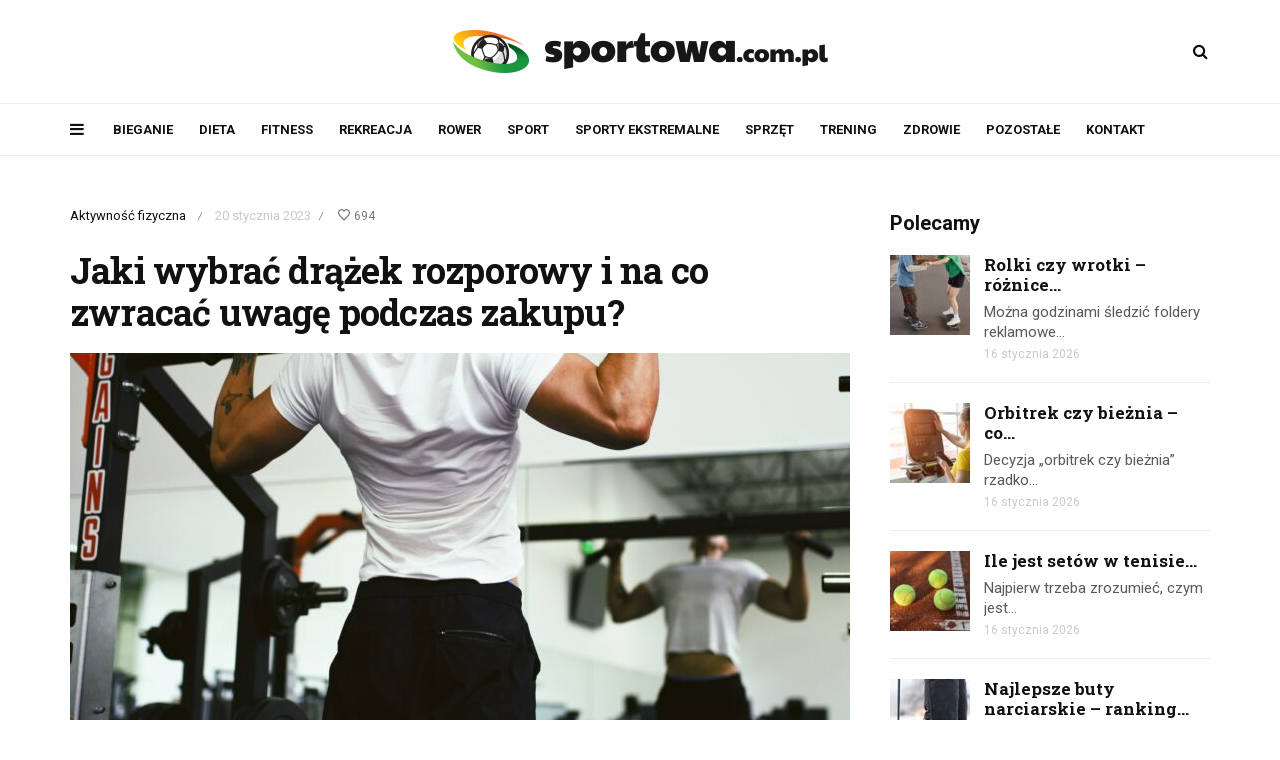

--- FILE ---
content_type: text/html; charset=UTF-8
request_url: https://www.sportowa.com.pl/jaki-wybrac-drazek-rozporowy-i-na-co-zwracac-uwage-podczas-zakupu/
body_size: 14154
content:
<!DOCTYPE html>
<html lang="pl-PL">
<head>
	<meta charset="UTF-8">
	<meta name="viewport" content="width=device-width, initial-scale=1, maximum-scale=1">
	<link rel="profile" href="https://gmpg.org/xfn/11">
	<link rel="pingback" href="https://www.sportowa.com.pl/xmlrpc.php">
	<meta name='robots' content='index, follow, max-image-preview:large, max-snippet:-1, max-video-preview:-1' />

	<!-- This site is optimized with the Yoast SEO plugin v26.7 - https://yoast.com/wordpress/plugins/seo/ -->
	<title>Jaki wybrać drążek rozporowy i na co zwracać uwagę podczas zakupu? - sportowa.com.pl</title>
	<link rel="canonical" href="https://www.sportowa.com.pl/jaki-wybrac-drazek-rozporowy-i-na-co-zwracac-uwage-podczas-zakupu/" />
	<meta property="og:locale" content="pl_PL" />
	<meta property="og:type" content="article" />
	<meta property="og:title" content="Jaki wybrać drążek rozporowy i na co zwracać uwagę podczas zakupu? - sportowa.com.pl" />
	<meta property="og:description" content="Drążek rozporowy do ćwiczeń to bardzo praktyczne i tanie narzędzie, które umożliwia wykonywanie ćwiczeń w domu! Tego typu drążek do ćwiczeń wystarczy zamontować w dowolnej futrynie i można śmiało rozpocząć trening zawsze wtedy, kiedy mamy na to czas i chęci. Warto jednak wiedzieć, jaki zakupić drążek rozporowy oraz na co zwracać uwagę podczas jego wyboru! Zachęcamy więc do zapoznania się z artykułem! Czym jest drążek rozporowy do podciągania? Tego typu drążek jak sama nazwa wskazuje, ma rozporową budowę. Jest to rozwiązanie umożliwiające szykie zdjęcie, a następnie przeniesienie drążka na inną futrynę. Co więcej, możemy go montować do futryn o różnorodnej szerokości. Drążek do ćwiczeń rozporowy nie niszczy futryny, co jest dużą zaletą, ponieważ nie wymaga wiercenia dziur. Docenią go więc osoby, które lubią proste i praktyczne rozwiązania. Jak zamontować drążek rozporowy oraz gdzie? Zakupiony drążek rozporowy do podciągania można zamontować w wysokich drzwiach. Pomiędzy drążkiem a górną częścią futryny powinno pozostać trochę miejsca, a więc wieszając go w niskich drzwiach, możemy popełnić błąd. Jeśli drążek rozporowy będzie zawieszony zbyt nisko, to istnieje spore ryzyko, że niepostrzeżenie uderzymy o niego głową. Montując drążek, nie róbmy tego w futrynie drzwi do kuchni, salonu czy też łazienki. Są to pomieszczenia, do których bardzo [&hellip;]" />
	<meta property="og:url" content="https://www.sportowa.com.pl/jaki-wybrac-drazek-rozporowy-i-na-co-zwracac-uwage-podczas-zakupu/" />
	<meta property="og:site_name" content="sportowa.com.pl" />
	<meta property="article:published_time" content="2023-01-20T18:51:51+00:00" />
	<meta property="article:modified_time" content="2025-11-15T21:01:05+00:00" />
	<meta property="og:image" content="https://www.sportowa.com.pl/wp-content/uploads/2023/01/drazkidopodciagania.jpg" />
	<meta property="og:image:width" content="1920" />
	<meta property="og:image:height" content="2391" />
	<meta property="og:image:type" content="image/jpeg" />
	<meta name="author" content="Bartosz Barański" />
	<meta name="twitter:card" content="summary_large_image" />
	<meta name="twitter:label1" content="Napisane przez" />
	<meta name="twitter:data1" content="Bartosz Barański" />
	<meta name="twitter:label2" content="Szacowany czas czytania" />
	<meta name="twitter:data2" content="3 minuty" />
	<script type="application/ld+json" class="yoast-schema-graph">{"@context":"https://schema.org","@graph":[{"@type":"Article","@id":"https://www.sportowa.com.pl/jaki-wybrac-drazek-rozporowy-i-na-co-zwracac-uwage-podczas-zakupu/#article","isPartOf":{"@id":"https://www.sportowa.com.pl/jaki-wybrac-drazek-rozporowy-i-na-co-zwracac-uwage-podczas-zakupu/"},"author":{"name":"Bartosz Barański","@id":"https://www.sportowa.com.pl/#/schema/person/aebed29873af19bcbe8537c0838a9f17"},"headline":"Jaki wybrać drążek rozporowy i na co zwracać uwagę podczas zakupu?","datePublished":"2023-01-20T18:51:51+00:00","dateModified":"2025-11-15T21:01:05+00:00","mainEntityOfPage":{"@id":"https://www.sportowa.com.pl/jaki-wybrac-drazek-rozporowy-i-na-co-zwracac-uwage-podczas-zakupu/"},"wordCount":584,"publisher":{"@id":"https://www.sportowa.com.pl/#organization"},"image":{"@id":"https://www.sportowa.com.pl/jaki-wybrac-drazek-rozporowy-i-na-co-zwracac-uwage-podczas-zakupu/#primaryimage"},"thumbnailUrl":"https://www.sportowa.com.pl/wp-content/uploads/2023/01/drazkidopodciagania.jpg","articleSection":["Aktywność fizyczna"],"inLanguage":"pl-PL"},{"@type":"WebPage","@id":"https://www.sportowa.com.pl/jaki-wybrac-drazek-rozporowy-i-na-co-zwracac-uwage-podczas-zakupu/","url":"https://www.sportowa.com.pl/jaki-wybrac-drazek-rozporowy-i-na-co-zwracac-uwage-podczas-zakupu/","name":"Jaki wybrać drążek rozporowy i na co zwracać uwagę podczas zakupu? - sportowa.com.pl","isPartOf":{"@id":"https://www.sportowa.com.pl/#website"},"primaryImageOfPage":{"@id":"https://www.sportowa.com.pl/jaki-wybrac-drazek-rozporowy-i-na-co-zwracac-uwage-podczas-zakupu/#primaryimage"},"image":{"@id":"https://www.sportowa.com.pl/jaki-wybrac-drazek-rozporowy-i-na-co-zwracac-uwage-podczas-zakupu/#primaryimage"},"thumbnailUrl":"https://www.sportowa.com.pl/wp-content/uploads/2023/01/drazkidopodciagania.jpg","datePublished":"2023-01-20T18:51:51+00:00","dateModified":"2025-11-15T21:01:05+00:00","breadcrumb":{"@id":"https://www.sportowa.com.pl/jaki-wybrac-drazek-rozporowy-i-na-co-zwracac-uwage-podczas-zakupu/#breadcrumb"},"inLanguage":"pl-PL","potentialAction":[{"@type":"ReadAction","target":["https://www.sportowa.com.pl/jaki-wybrac-drazek-rozporowy-i-na-co-zwracac-uwage-podczas-zakupu/"]}]},{"@type":"ImageObject","inLanguage":"pl-PL","@id":"https://www.sportowa.com.pl/jaki-wybrac-drazek-rozporowy-i-na-co-zwracac-uwage-podczas-zakupu/#primaryimage","url":"https://www.sportowa.com.pl/wp-content/uploads/2023/01/drazkidopodciagania.jpg","contentUrl":"https://www.sportowa.com.pl/wp-content/uploads/2023/01/drazkidopodciagania.jpg","width":1920,"height":2391},{"@type":"BreadcrumbList","@id":"https://www.sportowa.com.pl/jaki-wybrac-drazek-rozporowy-i-na-co-zwracac-uwage-podczas-zakupu/#breadcrumb","itemListElement":[{"@type":"ListItem","position":1,"name":"Home","item":"https://www.sportowa.com.pl/"},{"@type":"ListItem","position":2,"name":"Jaki wybrać drążek rozporowy i na co zwracać uwagę podczas zakupu?"}]},{"@type":"WebSite","@id":"https://www.sportowa.com.pl/#website","url":"https://www.sportowa.com.pl/","name":"sportowa.com.pl","description":"","publisher":{"@id":"https://www.sportowa.com.pl/#organization"},"potentialAction":[{"@type":"SearchAction","target":{"@type":"EntryPoint","urlTemplate":"https://www.sportowa.com.pl/?s={search_term_string}"},"query-input":{"@type":"PropertyValueSpecification","valueRequired":true,"valueName":"search_term_string"}}],"inLanguage":"pl-PL"},{"@type":"Organization","@id":"https://www.sportowa.com.pl/#organization","name":"sportowa.com.pl","url":"https://www.sportowa.com.pl/","logo":{"@type":"ImageObject","inLanguage":"pl-PL","@id":"https://www.sportowa.com.pl/#/schema/logo/image/","url":"https://www.sportowa.com.pl/wp-content/uploads/2021/08/cropped-4be462dafcd440e4b6ccf1c71ab3d2d7.png","contentUrl":"https://www.sportowa.com.pl/wp-content/uploads/2021/08/cropped-4be462dafcd440e4b6ccf1c71ab3d2d7.png","width":200,"height":200,"caption":"sportowa.com.pl"},"image":{"@id":"https://www.sportowa.com.pl/#/schema/logo/image/"}},{"@type":"Person","@id":"https://www.sportowa.com.pl/#/schema/person/aebed29873af19bcbe8537c0838a9f17","name":"Bartosz Barański","image":{"@type":"ImageObject","inLanguage":"pl-PL","@id":"https://www.sportowa.com.pl/#/schema/person/image/","url":"https://secure.gravatar.com/avatar/c7b5b193ae9e48d3a06ccdeac9bddf2d9715f2605a4b041f209fe726c18fe240?s=96&d=mm&r=g","contentUrl":"https://secure.gravatar.com/avatar/c7b5b193ae9e48d3a06ccdeac9bddf2d9715f2605a4b041f209fe726c18fe240?s=96&d=mm&r=g","caption":"Bartosz Barański"},"url":"https://www.sportowa.com.pl/author/admin/"}]}</script>
	<!-- / Yoast SEO plugin. -->


<link rel='dns-prefetch' href='//fonts.googleapis.com' />
<link rel="alternate" type="application/rss+xml" title="sportowa.com.pl &raquo; Kanał z wpisami" href="https://www.sportowa.com.pl/feed/" />
<link rel="alternate" type="application/rss+xml" title="sportowa.com.pl &raquo; Kanał z komentarzami" href="https://www.sportowa.com.pl/comments/feed/" />
<link rel="alternate" title="oEmbed (JSON)" type="application/json+oembed" href="https://www.sportowa.com.pl/wp-json/oembed/1.0/embed?url=https%3A%2F%2Fwww.sportowa.com.pl%2Fjaki-wybrac-drazek-rozporowy-i-na-co-zwracac-uwage-podczas-zakupu%2F" />
<link rel="alternate" title="oEmbed (XML)" type="text/xml+oembed" href="https://www.sportowa.com.pl/wp-json/oembed/1.0/embed?url=https%3A%2F%2Fwww.sportowa.com.pl%2Fjaki-wybrac-drazek-rozporowy-i-na-co-zwracac-uwage-podczas-zakupu%2F&#038;format=xml" />
<style id='wp-img-auto-sizes-contain-inline-css'>
img:is([sizes=auto i],[sizes^="auto," i]){contain-intrinsic-size:3000px 1500px}
/*# sourceURL=wp-img-auto-sizes-contain-inline-css */
</style>
<style id='wp-emoji-styles-inline-css'>

	img.wp-smiley, img.emoji {
		display: inline !important;
		border: none !important;
		box-shadow: none !important;
		height: 1em !important;
		width: 1em !important;
		margin: 0 0.07em !important;
		vertical-align: -0.1em !important;
		background: none !important;
		padding: 0 !important;
	}
/*# sourceURL=wp-emoji-styles-inline-css */
</style>
<style id='wp-block-library-inline-css'>
:root{--wp-block-synced-color:#7a00df;--wp-block-synced-color--rgb:122,0,223;--wp-bound-block-color:var(--wp-block-synced-color);--wp-editor-canvas-background:#ddd;--wp-admin-theme-color:#007cba;--wp-admin-theme-color--rgb:0,124,186;--wp-admin-theme-color-darker-10:#006ba1;--wp-admin-theme-color-darker-10--rgb:0,107,160.5;--wp-admin-theme-color-darker-20:#005a87;--wp-admin-theme-color-darker-20--rgb:0,90,135;--wp-admin-border-width-focus:2px}@media (min-resolution:192dpi){:root{--wp-admin-border-width-focus:1.5px}}.wp-element-button{cursor:pointer}:root .has-very-light-gray-background-color{background-color:#eee}:root .has-very-dark-gray-background-color{background-color:#313131}:root .has-very-light-gray-color{color:#eee}:root .has-very-dark-gray-color{color:#313131}:root .has-vivid-green-cyan-to-vivid-cyan-blue-gradient-background{background:linear-gradient(135deg,#00d084,#0693e3)}:root .has-purple-crush-gradient-background{background:linear-gradient(135deg,#34e2e4,#4721fb 50%,#ab1dfe)}:root .has-hazy-dawn-gradient-background{background:linear-gradient(135deg,#faaca8,#dad0ec)}:root .has-subdued-olive-gradient-background{background:linear-gradient(135deg,#fafae1,#67a671)}:root .has-atomic-cream-gradient-background{background:linear-gradient(135deg,#fdd79a,#004a59)}:root .has-nightshade-gradient-background{background:linear-gradient(135deg,#330968,#31cdcf)}:root .has-midnight-gradient-background{background:linear-gradient(135deg,#020381,#2874fc)}:root{--wp--preset--font-size--normal:16px;--wp--preset--font-size--huge:42px}.has-regular-font-size{font-size:1em}.has-larger-font-size{font-size:2.625em}.has-normal-font-size{font-size:var(--wp--preset--font-size--normal)}.has-huge-font-size{font-size:var(--wp--preset--font-size--huge)}.has-text-align-center{text-align:center}.has-text-align-left{text-align:left}.has-text-align-right{text-align:right}.has-fit-text{white-space:nowrap!important}#end-resizable-editor-section{display:none}.aligncenter{clear:both}.items-justified-left{justify-content:flex-start}.items-justified-center{justify-content:center}.items-justified-right{justify-content:flex-end}.items-justified-space-between{justify-content:space-between}.screen-reader-text{border:0;clip-path:inset(50%);height:1px;margin:-1px;overflow:hidden;padding:0;position:absolute;width:1px;word-wrap:normal!important}.screen-reader-text:focus{background-color:#ddd;clip-path:none;color:#444;display:block;font-size:1em;height:auto;left:5px;line-height:normal;padding:15px 23px 14px;text-decoration:none;top:5px;width:auto;z-index:100000}html :where(.has-border-color){border-style:solid}html :where([style*=border-top-color]){border-top-style:solid}html :where([style*=border-right-color]){border-right-style:solid}html :where([style*=border-bottom-color]){border-bottom-style:solid}html :where([style*=border-left-color]){border-left-style:solid}html :where([style*=border-width]){border-style:solid}html :where([style*=border-top-width]){border-top-style:solid}html :where([style*=border-right-width]){border-right-style:solid}html :where([style*=border-bottom-width]){border-bottom-style:solid}html :where([style*=border-left-width]){border-left-style:solid}html :where(img[class*=wp-image-]){height:auto;max-width:100%}:where(figure){margin:0 0 1em}html :where(.is-position-sticky){--wp-admin--admin-bar--position-offset:var(--wp-admin--admin-bar--height,0px)}@media screen and (max-width:600px){html :where(.is-position-sticky){--wp-admin--admin-bar--position-offset:0px}}

/*# sourceURL=wp-block-library-inline-css */
</style><style id='global-styles-inline-css'>
:root{--wp--preset--aspect-ratio--square: 1;--wp--preset--aspect-ratio--4-3: 4/3;--wp--preset--aspect-ratio--3-4: 3/4;--wp--preset--aspect-ratio--3-2: 3/2;--wp--preset--aspect-ratio--2-3: 2/3;--wp--preset--aspect-ratio--16-9: 16/9;--wp--preset--aspect-ratio--9-16: 9/16;--wp--preset--color--black: #000000;--wp--preset--color--cyan-bluish-gray: #abb8c3;--wp--preset--color--white: #ffffff;--wp--preset--color--pale-pink: #f78da7;--wp--preset--color--vivid-red: #cf2e2e;--wp--preset--color--luminous-vivid-orange: #ff6900;--wp--preset--color--luminous-vivid-amber: #fcb900;--wp--preset--color--light-green-cyan: #7bdcb5;--wp--preset--color--vivid-green-cyan: #00d084;--wp--preset--color--pale-cyan-blue: #8ed1fc;--wp--preset--color--vivid-cyan-blue: #0693e3;--wp--preset--color--vivid-purple: #9b51e0;--wp--preset--gradient--vivid-cyan-blue-to-vivid-purple: linear-gradient(135deg,rgb(6,147,227) 0%,rgb(155,81,224) 100%);--wp--preset--gradient--light-green-cyan-to-vivid-green-cyan: linear-gradient(135deg,rgb(122,220,180) 0%,rgb(0,208,130) 100%);--wp--preset--gradient--luminous-vivid-amber-to-luminous-vivid-orange: linear-gradient(135deg,rgb(252,185,0) 0%,rgb(255,105,0) 100%);--wp--preset--gradient--luminous-vivid-orange-to-vivid-red: linear-gradient(135deg,rgb(255,105,0) 0%,rgb(207,46,46) 100%);--wp--preset--gradient--very-light-gray-to-cyan-bluish-gray: linear-gradient(135deg,rgb(238,238,238) 0%,rgb(169,184,195) 100%);--wp--preset--gradient--cool-to-warm-spectrum: linear-gradient(135deg,rgb(74,234,220) 0%,rgb(151,120,209) 20%,rgb(207,42,186) 40%,rgb(238,44,130) 60%,rgb(251,105,98) 80%,rgb(254,248,76) 100%);--wp--preset--gradient--blush-light-purple: linear-gradient(135deg,rgb(255,206,236) 0%,rgb(152,150,240) 100%);--wp--preset--gradient--blush-bordeaux: linear-gradient(135deg,rgb(254,205,165) 0%,rgb(254,45,45) 50%,rgb(107,0,62) 100%);--wp--preset--gradient--luminous-dusk: linear-gradient(135deg,rgb(255,203,112) 0%,rgb(199,81,192) 50%,rgb(65,88,208) 100%);--wp--preset--gradient--pale-ocean: linear-gradient(135deg,rgb(255,245,203) 0%,rgb(182,227,212) 50%,rgb(51,167,181) 100%);--wp--preset--gradient--electric-grass: linear-gradient(135deg,rgb(202,248,128) 0%,rgb(113,206,126) 100%);--wp--preset--gradient--midnight: linear-gradient(135deg,rgb(2,3,129) 0%,rgb(40,116,252) 100%);--wp--preset--font-size--small: 13px;--wp--preset--font-size--medium: 20px;--wp--preset--font-size--large: 36px;--wp--preset--font-size--x-large: 42px;--wp--preset--spacing--20: 0.44rem;--wp--preset--spacing--30: 0.67rem;--wp--preset--spacing--40: 1rem;--wp--preset--spacing--50: 1.5rem;--wp--preset--spacing--60: 2.25rem;--wp--preset--spacing--70: 3.38rem;--wp--preset--spacing--80: 5.06rem;--wp--preset--shadow--natural: 6px 6px 9px rgba(0, 0, 0, 0.2);--wp--preset--shadow--deep: 12px 12px 50px rgba(0, 0, 0, 0.4);--wp--preset--shadow--sharp: 6px 6px 0px rgba(0, 0, 0, 0.2);--wp--preset--shadow--outlined: 6px 6px 0px -3px rgb(255, 255, 255), 6px 6px rgb(0, 0, 0);--wp--preset--shadow--crisp: 6px 6px 0px rgb(0, 0, 0);}:where(.is-layout-flex){gap: 0.5em;}:where(.is-layout-grid){gap: 0.5em;}body .is-layout-flex{display: flex;}.is-layout-flex{flex-wrap: wrap;align-items: center;}.is-layout-flex > :is(*, div){margin: 0;}body .is-layout-grid{display: grid;}.is-layout-grid > :is(*, div){margin: 0;}:where(.wp-block-columns.is-layout-flex){gap: 2em;}:where(.wp-block-columns.is-layout-grid){gap: 2em;}:where(.wp-block-post-template.is-layout-flex){gap: 1.25em;}:where(.wp-block-post-template.is-layout-grid){gap: 1.25em;}.has-black-color{color: var(--wp--preset--color--black) !important;}.has-cyan-bluish-gray-color{color: var(--wp--preset--color--cyan-bluish-gray) !important;}.has-white-color{color: var(--wp--preset--color--white) !important;}.has-pale-pink-color{color: var(--wp--preset--color--pale-pink) !important;}.has-vivid-red-color{color: var(--wp--preset--color--vivid-red) !important;}.has-luminous-vivid-orange-color{color: var(--wp--preset--color--luminous-vivid-orange) !important;}.has-luminous-vivid-amber-color{color: var(--wp--preset--color--luminous-vivid-amber) !important;}.has-light-green-cyan-color{color: var(--wp--preset--color--light-green-cyan) !important;}.has-vivid-green-cyan-color{color: var(--wp--preset--color--vivid-green-cyan) !important;}.has-pale-cyan-blue-color{color: var(--wp--preset--color--pale-cyan-blue) !important;}.has-vivid-cyan-blue-color{color: var(--wp--preset--color--vivid-cyan-blue) !important;}.has-vivid-purple-color{color: var(--wp--preset--color--vivid-purple) !important;}.has-black-background-color{background-color: var(--wp--preset--color--black) !important;}.has-cyan-bluish-gray-background-color{background-color: var(--wp--preset--color--cyan-bluish-gray) !important;}.has-white-background-color{background-color: var(--wp--preset--color--white) !important;}.has-pale-pink-background-color{background-color: var(--wp--preset--color--pale-pink) !important;}.has-vivid-red-background-color{background-color: var(--wp--preset--color--vivid-red) !important;}.has-luminous-vivid-orange-background-color{background-color: var(--wp--preset--color--luminous-vivid-orange) !important;}.has-luminous-vivid-amber-background-color{background-color: var(--wp--preset--color--luminous-vivid-amber) !important;}.has-light-green-cyan-background-color{background-color: var(--wp--preset--color--light-green-cyan) !important;}.has-vivid-green-cyan-background-color{background-color: var(--wp--preset--color--vivid-green-cyan) !important;}.has-pale-cyan-blue-background-color{background-color: var(--wp--preset--color--pale-cyan-blue) !important;}.has-vivid-cyan-blue-background-color{background-color: var(--wp--preset--color--vivid-cyan-blue) !important;}.has-vivid-purple-background-color{background-color: var(--wp--preset--color--vivid-purple) !important;}.has-black-border-color{border-color: var(--wp--preset--color--black) !important;}.has-cyan-bluish-gray-border-color{border-color: var(--wp--preset--color--cyan-bluish-gray) !important;}.has-white-border-color{border-color: var(--wp--preset--color--white) !important;}.has-pale-pink-border-color{border-color: var(--wp--preset--color--pale-pink) !important;}.has-vivid-red-border-color{border-color: var(--wp--preset--color--vivid-red) !important;}.has-luminous-vivid-orange-border-color{border-color: var(--wp--preset--color--luminous-vivid-orange) !important;}.has-luminous-vivid-amber-border-color{border-color: var(--wp--preset--color--luminous-vivid-amber) !important;}.has-light-green-cyan-border-color{border-color: var(--wp--preset--color--light-green-cyan) !important;}.has-vivid-green-cyan-border-color{border-color: var(--wp--preset--color--vivid-green-cyan) !important;}.has-pale-cyan-blue-border-color{border-color: var(--wp--preset--color--pale-cyan-blue) !important;}.has-vivid-cyan-blue-border-color{border-color: var(--wp--preset--color--vivid-cyan-blue) !important;}.has-vivid-purple-border-color{border-color: var(--wp--preset--color--vivid-purple) !important;}.has-vivid-cyan-blue-to-vivid-purple-gradient-background{background: var(--wp--preset--gradient--vivid-cyan-blue-to-vivid-purple) !important;}.has-light-green-cyan-to-vivid-green-cyan-gradient-background{background: var(--wp--preset--gradient--light-green-cyan-to-vivid-green-cyan) !important;}.has-luminous-vivid-amber-to-luminous-vivid-orange-gradient-background{background: var(--wp--preset--gradient--luminous-vivid-amber-to-luminous-vivid-orange) !important;}.has-luminous-vivid-orange-to-vivid-red-gradient-background{background: var(--wp--preset--gradient--luminous-vivid-orange-to-vivid-red) !important;}.has-very-light-gray-to-cyan-bluish-gray-gradient-background{background: var(--wp--preset--gradient--very-light-gray-to-cyan-bluish-gray) !important;}.has-cool-to-warm-spectrum-gradient-background{background: var(--wp--preset--gradient--cool-to-warm-spectrum) !important;}.has-blush-light-purple-gradient-background{background: var(--wp--preset--gradient--blush-light-purple) !important;}.has-blush-bordeaux-gradient-background{background: var(--wp--preset--gradient--blush-bordeaux) !important;}.has-luminous-dusk-gradient-background{background: var(--wp--preset--gradient--luminous-dusk) !important;}.has-pale-ocean-gradient-background{background: var(--wp--preset--gradient--pale-ocean) !important;}.has-electric-grass-gradient-background{background: var(--wp--preset--gradient--electric-grass) !important;}.has-midnight-gradient-background{background: var(--wp--preset--gradient--midnight) !important;}.has-small-font-size{font-size: var(--wp--preset--font-size--small) !important;}.has-medium-font-size{font-size: var(--wp--preset--font-size--medium) !important;}.has-large-font-size{font-size: var(--wp--preset--font-size--large) !important;}.has-x-large-font-size{font-size: var(--wp--preset--font-size--x-large) !important;}
/*# sourceURL=global-styles-inline-css */
</style>

<style id='classic-theme-styles-inline-css'>
/*! This file is auto-generated */
.wp-block-button__link{color:#fff;background-color:#32373c;border-radius:9999px;box-shadow:none;text-decoration:none;padding:calc(.667em + 2px) calc(1.333em + 2px);font-size:1.125em}.wp-block-file__button{background:#32373c;color:#fff;text-decoration:none}
/*# sourceURL=/wp-includes/css/classic-themes.min.css */
</style>
<link rel='stylesheet' id='belinni-fonts-css' href='https://fonts.googleapis.com/css?family=Roboto:100,100italic,300,300italic,400,400italic,500,500italic,700,700italic,900,900italic%7CRoboto+Slab:100,300,400,700&#038;subset=latin' media='all' />
<link rel='stylesheet' id='font-awesome-css' href='https://www.sportowa.com.pl/wp-content/themes/belinni/css/font-awesome.min.css' media='all' />
<link rel='stylesheet' id='plugins-styles-css' href='https://www.sportowa.com.pl/wp-content/themes/belinni/css/plugins-styles.css' media='all' />
<link rel='stylesheet' id='default-css' href='https://www.sportowa.com.pl/wp-content/themes/belinni/css/woocommerce.css' media='all' />
<link rel='stylesheet' id='belinni-main-styles-css' href='https://www.sportowa.com.pl/wp-content/themes/belinni/style.css' media='all' />
<style id='belinni-main-styles-inline-css'>
 .background-block{ background-color:#ffffff;}
.logo-wrapper *{ color:#0a0a0a!important;}
.background-opacity{opacity:!important;}
 .header-logo,.glide-navigation-logo{ width: 375px!important;} 
 .header-logo,.glide-navigation-logo{ height: 43px!important; } 
 ::-moz-selection{background:#56b142;color: #fff;}
		::selection{background:#56b142;color: #fff;}
		.widget_mc4wp_form_widget input[type=submit],
		.widget_product_search form input[type=submit],.index_subscribe input[type=submit],.woocommerce span.onsale,.woocommerce a.button,.woocommerce button.button,.woocommerce input.button,.woocommerce #respond input#submit,.woocommerce a.button.alt, .woocommerce a.button.alt:hover,.woocommerce button.button.alt,.woocommerce button.button.alt:hover,.woocommerce input.button.alt,.woocommerce input.button.alt:hover,.woocommerce #respond input#submit.alt,.woocommerce #respond input#submit.alt:hover,.woocommerce a.button:hover,.woocommerce button.button:hover,.woocommerce input.button:hover,.woocommerce #respond input#submit:hover,.woocommerce-Addresses a.edit,.woocommerce .widget_price_filter .ui-slider .ui-slider-handle,.woocommerce .widget_price_filter .ui-slider .ui-slider-range,.widget_shopping_cart a.checkout,.hero .grid-static-posts .category-post-title,.owl-carousel .more-button,.grid-static-posts .category-post-title{background:#56b142;}
		.post:before,footer a:hover,.navigation li a:hover,.navigation li.current-menu-item > a, .format-quote .category-post-title a:after{color:#56b142!important;}
		.widget_mc4wp_form_widget input[type=submit],.widget_product_search form input[type=submit]{background:#56b142!important;}
		blockquote{border-left: 7px solid #56b142;}
	body{font-family:'Roboto',Arial,serif;font-size:px;color:#595959;}
	input::-webkit-input-placeholder{font-family: 'Roboto', Arial, serif;}input:-moz-placeholder{font-family: 'Roboto', Arial, serif;}input::-moz-placeholder{font-family: 'Roboto', Arial, serif;}input:-ms-input-placeholder{font-family: 'Roboto', Arial, serif;}
	#cancel-comment-reply-link,.woocommerce .button,.woocommerce ul.products .add_to_cart_button,.woocommerce ul.products .added_to_cart, .quantity.mkd-quantity-buttons .mkd-quantity-input,.navbar li a, h1.widget-title,h2.widget-title,h3.widget-title,h4.widget-title,h5.widget-title,h6.widget-title,.widget-tab-titles h3,.comments-counter-title,.comment-reply-title,.top-cart .icons .count {font-family: 'Roboto'!important;}
	h1,h2,h3,h4,h5,h6{ font-family: 'Roboto Slab', Arial, serif!important; font-weight:;letter-spacing:em;color:; }
	.page-title-wrapper,.product-title, .mini_cart_item .remove + a,.single-post .post-switch li a{font-family: 'Roboto Slab';}

			@media only screen and (-Webkit-min-device-pixel-ratio: 1.5),
			only screen and (-moz-min-device-pixel-ratio: 1.5),
			only screen and (-o-min-device-pixel-ratio: 3/2),
			only screen and (min-device-pixel-ratio: 1.5) {
				.retina-logo-img{display: block;}.logo-img{display: none;}
			}
 	.grid-static-posts .static-three-grid:first-child {
height: 480px;
}

.grid-static-posts .static-three-grid {
height: 240px;
}

@media(max-width:992px) { 
.header-logo {
margin: 10px 0 !important;
}
}

.list-meta .views-counter {
color: #333;
}

@media(max-width:992px) { 
.menu-icon {
left: 50%;
right: 50%;
}
}

.post-list-style .post-header .catery-date-block {
    margin: 10px 0 15px 0 !important;
} 
/*# sourceURL=belinni-main-styles-inline-css */
</style>
<link rel='stylesheet' id='responsive-css' href='https://www.sportowa.com.pl/wp-content/themes/belinni/css/media.css' media='all' />
<script src="https://www.sportowa.com.pl/wp-includes/js/jquery/jquery.min.js?ver=3.7.1" id="jquery-core-js"></script>
<script src="https://www.sportowa.com.pl/wp-includes/js/jquery/jquery-migrate.min.js?ver=3.4.1" id="jquery-migrate-js"></script>
<script id="simple-likes-public-js-js-extra">
var simpleLikes = {"ajaxurl":"https://www.sportowa.com.pl/wp-admin/admin-ajax.php","like":"Like","unlike":"Unlike"};
//# sourceURL=simple-likes-public-js-js-extra
</script>
<script src="https://www.sportowa.com.pl/wp-content/themes/belinni/js/simple-likes-public.js?ver=0.5" id="simple-likes-public-js-js"></script>
<link rel="https://api.w.org/" href="https://www.sportowa.com.pl/wp-json/" /><link rel="alternate" title="JSON" type="application/json" href="https://www.sportowa.com.pl/wp-json/wp/v2/posts/14879" /><link rel="EditURI" type="application/rsd+xml" title="RSD" href="https://www.sportowa.com.pl/xmlrpc.php?rsd" />
<meta name="generator" content="WordPress 6.9" />
<link rel='shortlink' href='https://www.sportowa.com.pl/?p=14879' />
<link rel="icon" href="https://www.sportowa.com.pl/wp-content/uploads/2021/12/cropped-fav-32x32.png" sizes="32x32" />
<link rel="icon" href="https://www.sportowa.com.pl/wp-content/uploads/2021/12/cropped-fav-192x192.png" sizes="192x192" />
<link rel="apple-touch-icon" href="https://www.sportowa.com.pl/wp-content/uploads/2021/12/cropped-fav-180x180.png" />
<meta name="msapplication-TileImage" content="https://www.sportowa.com.pl/wp-content/uploads/2021/12/cropped-fav-270x270.png" />
</head>

<body class="wp-singular post-template-default single single-post postid-14879 single-format-standard wp-custom-logo wp-theme-belinni">

	<div class="glide-navigation">
	<div class="sidebar-scroll scrollbar-macosx">
		
		<div class="close-glide-button">
			<a href="#" class="close-btn"></a>
		</div>

		<div class="glide-navigation-logo-wrapper">
			<div class="glide-navigation-logo">
									<a href="https://www.sportowa.com.pl/"><img class="logo-img" src="https://www.sportowa.com.pl/wp-content/uploads/2021/12/logo.png" alt="sportowa.com.pl" /><img class="retina-logo-img" src="https://www.sportowa.com.pl/wp-content/uploads/2021/12/logo.png" alt="sportowa.com.pl" /></a>

							</div>
		</div>
		
		<ul id="menu-1" class="navbar"><li id="menu-item-15082" class="menu-item menu-item-type-custom menu-item-object-custom menu-item-15082"><a href="https://www.sportowa.com.pl/category/bieganie/">Bieganie</a></li>
<li id="menu-item-15083" class="menu-item menu-item-type-custom menu-item-object-custom menu-item-15083"><a href="https://www.sportowa.com.pl/category/dieta/">Dieta</a></li>
<li id="menu-item-15084" class="menu-item menu-item-type-custom menu-item-object-custom menu-item-15084"><a href="https://www.sportowa.com.pl/category/fitness/">Fitness</a></li>
<li id="menu-item-15085" class="menu-item menu-item-type-custom menu-item-object-custom menu-item-15085"><a href="https://www.sportowa.com.pl/category/rekreacja/">Rekreacja</a></li>
<li id="menu-item-15086" class="menu-item menu-item-type-custom menu-item-object-custom menu-item-15086"><a href="https://www.sportowa.com.pl/category/rower/">Rower</a></li>
<li id="menu-item-15087" class="menu-item menu-item-type-custom menu-item-object-custom menu-item-15087"><a href="https://www.sportowa.com.pl/category/sport/">Sport</a></li>
<li id="menu-item-15088" class="menu-item menu-item-type-custom menu-item-object-custom menu-item-15088"><a href="https://www.sportowa.com.pl/category/sporty-ekstremalne/">Sporty ekstremalne</a></li>
<li id="menu-item-15089" class="menu-item menu-item-type-custom menu-item-object-custom menu-item-15089"><a href="https://www.sportowa.com.pl/category/sprzet/">Sprzęt</a></li>
<li id="menu-item-15090" class="menu-item menu-item-type-custom menu-item-object-custom menu-item-15090"><a href="https://www.sportowa.com.pl/category/trening/">Trening</a></li>
<li id="menu-item-15091" class="menu-item menu-item-type-custom menu-item-object-custom menu-item-15091"><a href="https://www.sportowa.com.pl/category/zdrowie/">Zdrowie</a></li>
<li id="menu-item-15092" class="menu-item menu-item-type-custom menu-item-object-custom menu-item-15092"><a href="https://www.sportowa.com.pl/category/pozostale/">Pozostałe</a></li>
<li id="menu-item-15094" class="menu-item menu-item-type-custom menu-item-object-custom menu-item-15094"><a href="https://www.sportowa.com.pl/kontakt/">Kontakt</a></li>
</ul>			</div>
</div>

<div class="glide-overlay close-btn"></div>
	<div class="container-fluid no-padding"></div>
	
	<header>
    <div class="header-wrapper">

                    <div class="header-style-1">
	<div class="logo-wrapper">
		<div class="container">
			<div class="header-logo">	<a href="https://www.sportowa.com.pl/" class="logo-img"><img
			src="https://www.sportowa.com.pl/wp-content/uploads/2021/12/logo.png"
			alt="sportowa.com.pl"/></a>

	<a href="https://www.sportowa.com.pl/" class="retina-logo-img"><img
			src="https://www.sportowa.com.pl/wp-content/uploads/2021/12/logo.png"
			alt="sportowa.com.pl"/></a>
</div>

            
			<div class="searchbox-icon"><i class="fa fa-search"></i></div>
		</div>
	</div>
	<div class="main-navigation-content navigation-under-logo">
		<div class="container">
			<div class="menu-icon"><i class="fa fa-navicon"></i></div>
			<div class="navigation-wrapper">
	<div class="pxs-main-navigation"><ul id="menu-2" class="navigation"><li class="menu-item menu-item-type-custom menu-item-object-custom menu-item-15082"><a href="https://www.sportowa.com.pl/category/bieganie/">Bieganie</a></li>
<li class="menu-item menu-item-type-custom menu-item-object-custom menu-item-15083"><a href="https://www.sportowa.com.pl/category/dieta/">Dieta</a></li>
<li class="menu-item menu-item-type-custom menu-item-object-custom menu-item-15084"><a href="https://www.sportowa.com.pl/category/fitness/">Fitness</a></li>
<li class="menu-item menu-item-type-custom menu-item-object-custom menu-item-15085"><a href="https://www.sportowa.com.pl/category/rekreacja/">Rekreacja</a></li>
<li class="menu-item menu-item-type-custom menu-item-object-custom menu-item-15086"><a href="https://www.sportowa.com.pl/category/rower/">Rower</a></li>
<li class="menu-item menu-item-type-custom menu-item-object-custom menu-item-15087"><a href="https://www.sportowa.com.pl/category/sport/">Sport</a></li>
<li class="menu-item menu-item-type-custom menu-item-object-custom menu-item-15088"><a href="https://www.sportowa.com.pl/category/sporty-ekstremalne/">Sporty ekstremalne</a></li>
<li class="menu-item menu-item-type-custom menu-item-object-custom menu-item-15089"><a href="https://www.sportowa.com.pl/category/sprzet/">Sprzęt</a></li>
<li class="menu-item menu-item-type-custom menu-item-object-custom menu-item-15090"><a href="https://www.sportowa.com.pl/category/trening/">Trening</a></li>
<li class="menu-item menu-item-type-custom menu-item-object-custom menu-item-15091"><a href="https://www.sportowa.com.pl/category/zdrowie/">Zdrowie</a></li>
<li class="menu-item menu-item-type-custom menu-item-object-custom menu-item-15092"><a href="https://www.sportowa.com.pl/category/pozostale/">Pozostałe</a></li>
<li class="menu-item menu-item-type-custom menu-item-object-custom menu-item-15094"><a href="https://www.sportowa.com.pl/kontakt/">Kontakt</a></li>
</ul></div>
</div>					</div>
	</div>
	<div class="sticky-navigation"></div>
</div>



        
        <div class="background-block"></div>
        <div class="background-opacity"></div>
    </div>
</header>
<div class="search-wrapper">
	<form role="search" method="get" class="search-form" action="https://www.sportowa.com.pl/">
		<input type="search" placeholder="Wyszukaj na stronie" name="s" id="s"
			   class="searchbox-input" autocomplete="off" required />
		<span>Wpisz wyszukiwaną frazę i naciśnij Enter.</span>
	</form>
	<div class="header-socials-block">
		<span>Subscribe &amp; Follow:</span>
		<ul class="header-socials">
					</ul>
	</div>
	<div class="search-wrapper-close"></div>
</div>	
	<div class="main-panel ">	<!-- page-title -->
	<div class="page-title-wrapper">
		<div class="container">
			<div class="row post-border"></div>
		</div>
	</div>

	<!-- main -->
	<div class="main">
		
		<div class="container ">

			<!-- main-column -->
			<div id="main-column"
							>

				<!-- fl-grid -->
				<div class="fl-grid">
											
						<aside id="post-14879" >

	 

		<div class="post-header">
							<div class="category-post-title catery-date-block single-post-date"><a href="https://www.sportowa.com.pl/category/aktywnosc-fizyczna/" title="View all posts in Aktywność fizyczna" >Aktywność fizyczna</a><em>/ </em>
			
			<span class="date">20 stycznia 2023</span><em>/ </em><div class="likes-counter"><span class="sl-wrapper"><a href="https://www.sportowa.com.pl/wp-admin/admin-ajax.php?action=process_simple_like&post_id=14879&nonce=d0d6c357b5&is_comment=0&disabled=true" class="sl-button sl-button-14879" data-nonce="d0d6c357b5" data-post-id="14879" data-iscomment="0" title="Like"><span class="sl-icon"><svg role="img" xmlns="http://www.w3.org/2000/svg" xmlns:xlink="http://www.w3.org/1999/xlink" version="1.1" x="0" y="0" viewBox="0 0 128 128" enable-background="new 0 0 128 128" xml:space="preserve"><path class="heart" d="M64 127.5C17.1 79.9 3.9 62.3 1 44.4c-3.5-22 12.2-43.9 36.7-43.9 10.5 0 20 4.2 26.4 11.2 6.3-7 15.9-11.2 26.4-11.2 24.3 0 40.2 21.8 36.7 43.9C124.2 62 111.9 78.9 64 127.5zM37.6 13.4c-9.9 0-18.2 5.2-22.3 13.8C5 49.5 28.4 72 64 109.2c35.7-37.3 59-59.8 48.6-82 -4.1-8.7-12.4-13.8-22.3-13.8 -15.9 0-22.7 13-26.4 19.2C60.6 26.8 54.4 13.4 37.6 13.4z"/>&#9829;</svg></span><span class="sl-count">694</span></a><span class="sl-loader"></span></span></div></div>

			<a><h1>Jaki wybrać drążek rozporowy i na co zwracać uwagę podczas zakupu?</h1></a>

										<div class="post-img">
							<img class="lazy" src="https://www.sportowa.com.pl/wp-content/themes/belinni/img/lazyload.jpg" data-original="https://www.sportowa.com.pl/wp-content/uploads/2023/01/drazkidopodciagania-780x450.jpg" data-lazy="https://www.sportowa.com.pl/wp-content/uploads/2023/01/drazkidopodciagania-780x450.jpg" alt=""/>
					</div>
				
		</div>
		
		<div class="post-entry">
			<p>Drążek rozporowy do ćwiczeń to bardzo praktyczne i tanie narzędzie, które umożliwia wykonywanie ćwiczeń w domu! Tego typu drążek do ćwiczeń wystarczy zamontować w dowolnej futrynie i można śmiało rozpocząć trening zawsze wtedy, kiedy mamy na to czas i chęci. Warto jednak wiedzieć, jaki zakupić drążek rozporowy oraz na co zwracać uwagę podczas jego wyboru! Zachęcamy więc do zapoznania się z artykułem!</p>
<h2>Czym jest drążek rozporowy do podciągania?</h2>
<p style="text-align: justify;">Tego typu drążek jak sama nazwa wskazuje, ma rozporową budowę. Jest to rozwiązanie umożliwiające szykie zdjęcie, a następnie przeniesienie drążka na inną futrynę. Co więcej, możemy go montować do futryn o różnorodnej szerokości. Drążek do ćwiczeń rozporowy nie niszczy futryny, co jest dużą zaletą, ponieważ nie wymaga wiercenia dziur. Docenią go więc osoby, które lubią proste i praktyczne rozwiązania.</p>
<h2>Jak zamontować drążek rozporowy oraz gdzie?</h2>
<p style="text-align: justify;">Zakupiony drążek rozporowy do podciągania można zamontować w wysokich drzwiach. Pomiędzy drążkiem a górną częścią futryny powinno pozostać trochę miejsca, a więc wieszając go w niskich drzwiach, możemy popełnić błąd. Jeśli drążek rozporowy będzie zawieszony zbyt nisko, to istnieje spore ryzyko, że niepostrzeżenie uderzymy o niego głową. Montując drążek, nie róbmy tego w futrynie drzwi do kuchni, salonu czy też łazienki. Są to pomieszczenia, do których bardzo często się chodzi i to nie zawsze tylko domownicy, ale również i goście. Drążek taki lepiej powiesić w pomieszczeniach mniej uczęszczanych np. w sypialni.</p>
<p style="text-align: justify;">Drążek rozporowy montuje się niezwykle łatwo. Należy umiejscowić go na pożądanej wysokości w futrynie, a następnie odkręcać jedną jego część, aż do momentu bardzo dużego oporu i całkowitego zablokowania w futrynie. Przed rozpoczęciem ćwiczeń warto kilka razy asekuracyjnie podskoczyć, trzymając się drążka, w celu sprawdzenia, czy został stabilnie osadzony na swoim miejscu.</p>
<h2>Jak wybrać drążek rozporowy?</h2>
<p style="text-align: justify;">Drążki do ćwiczeń występują w kilku odmianach, są to między innymi:</p>
<ul>
<li>drążki rozporowe,</li>
<li>drążki na stałe montowane do futryny,</li>
<li>drążki montowane do sufitu,</li>
<li>drążki przytwierdzane do ściany.</li>
</ul>
<p style="text-align: justify;">Podczas zakupu drążka rozporowego warto rozważyć kilka opcji.</p>
<ul>
<li><b>Maksymalne obciążenie drążka</b> – musi być ono dopasowane do wagi osoby, która będzie z niego korzystać. Większość drążków rozporowych jest wstanie wytrzymać masę ciała do 100 kg. Jeżeli jednak ważymy od 120 do 150 kg, to zdecydowanie lepszym rozwiązaniem będą modele drążków mocowanych do ściany. Przy tak dużej wadze istnieje ryzyko zerwania się drążka.</li>
<li><b>Odpowiednia regulacja szerokości</b> – różne modele drążków posiadają nieco odmienną regulację szerokości. Z tego względu model trzeba dopasować do szerokości futryny, jaką dysponujemy. Zazwyczaj dostępne na rynku wersje, posiadają regulację od 60 do 110 cm, przez co pasują do klasycznych drzwi o szerokości 60 cm, jak i dużo szerszych.</li>
<li><b>Rodzaj części chwytnej</b> – dobrym rozwiązaniem jest wybór drążków rozporowych, które w części chwytnej są antypoślizgowe. Modele wykonane z samej stali mogą doprowadzić do ześlizgiwania się spoconych dłoni, co utrudni ćwiczenia. Dobre modele drążków, w części chwytnej posiadają piankę, która zapobiega tworzeniu się odcisków.</li>
</ul>

					</div>

		
		<div class="post-meta">
										
			
			<ul class="post-switch">

				<li class="prev-post-link">
				<img width="420" height="320" src="https://www.sportowa.com.pl/wp-content/uploads/2022/12/15-420x320.jpg" class="attachment-belinni-post-grid size-belinni-post-grid wp-post-image" alt="" decoding="async" fetchpriority="high" />				<a href="https://www.sportowa.com.pl/czym-jest-capoeira/">Czym jest capoeira?</a></li>
						<li class="next-post-link">
				<img width="420" height="320" src="https://www.sportowa.com.pl/wp-content/uploads/2023/02/trening-2-420x320.jpg" class="attachment-belinni-post-grid size-belinni-post-grid wp-post-image" alt="" decoding="async" />				<a href="https://www.sportowa.com.pl/dlaczego-warto-cwiczyc-miesnie-kegla/">Dlaczego warto ćwiczyć mięśnie Kegla?</a></li>
			
</ul>
									<div class="post-related-title"><h4>Sprawdź również</h4></div>
		<div class="post-related">
							
					
				<div class="item-related">
					
										<a href="https://www.sportowa.com.pl/trening-motoryczny-klucz-do-sprawnosci-i-poprawy-wynikow-sportowych/"><img width="420" height="320" src="https://www.sportowa.com.pl/wp-content/uploads/2025/01/treningmotoryczny-kluczdosprawnosciipoprawywynikowsportowych-420x320.jpg" class="attachment-belinni-post-grid size-belinni-post-grid wp-post-image" alt="Trening motoryczny – klucz do sprawności i poprawy wyników sportowych" decoding="async" /></a>
										
					<h6><a href="https://www.sportowa.com.pl/trening-motoryczny-klucz-do-sprawnosci-i-poprawy-wynikow-sportowych/">Trening motoryczny – klucz do sprawności i poprawy wyników sportowych</a></h6>
					<span class="date">16 stycznia 2025</span>
					
				</div>
							
					
				<div class="item-related">
					
										<a href="https://www.sportowa.com.pl/dlaczego-warto-cwiczyc-miesnie-kegla/"><img width="420" height="320" src="https://www.sportowa.com.pl/wp-content/uploads/2023/02/trening-2-420x320.jpg" class="attachment-belinni-post-grid size-belinni-post-grid wp-post-image" alt="" decoding="async" loading="lazy" /></a>
										
					<h6><a href="https://www.sportowa.com.pl/dlaczego-warto-cwiczyc-miesnie-kegla/">Dlaczego warto ćwiczyć mięśnie Kegla?</a></h6>
					<span class="date">1 lutego 2023</span>
					
				</div>
							
					
				<div class="item-related">
					
										<a href="https://www.sportowa.com.pl/jak-wzmocnic-stawy-przed-nartami/"><img width="420" height="320" src="https://www.sportowa.com.pl/wp-content/uploads/2025/02/glowne_Narty-420x320.jpg" class="attachment-belinni-post-grid size-belinni-post-grid wp-post-image" alt="" decoding="async" loading="lazy" /></a>
										
					<h6><a href="https://www.sportowa.com.pl/jak-wzmocnic-stawy-przed-nartami/">Jak wzmocnić stawy przed nartami?</a></h6>
					<span class="date">13 lutego 2025</span>
					
				</div>
		</div>			
			
		</div>

	
</aside>														</div>
			</div>

			<div class="sidebar-column sidebar-stick">
	<aside id="sidebar">
	<div id="latest_news_widget-3" class="widget latest_news_widget"><h4 class="widget-title">Polecamy</h4>			<ul class="side-newsfeed">
							<li>
					<div class="side-item">
											
												<div class="side-image">
							<a href="https://www.sportowa.com.pl/rolki-czy-wrotki-roznice-i-zalety/" rel="bookmark"><img width="80" height="80" src="https://www.sportowa.com.pl/wp-content/uploads/2026/01/rolki-czy-wrotki-roznice-i-zalety-80x80.jpg" class="side-item-thumb wp-post-image" alt="" decoding="async" loading="lazy" srcset="https://www.sportowa.com.pl/wp-content/uploads/2026/01/rolki-czy-wrotki-roznice-i-zalety-80x80.jpg 80w, https://www.sportowa.com.pl/wp-content/uploads/2026/01/rolki-czy-wrotki-roznice-i-zalety-150x150.jpg 150w" sizes="auto, (max-width: 80px) 100vw, 80px" /></a>
						</div>
												<div class="side-item-text">
							<h6><a href="https://www.sportowa.com.pl/rolki-czy-wrotki-roznice-i-zalety/" rel="bookmark">Rolki czy wrotki &#8211; różnice...</a></h6>
							<div class="post-entry">		
								<p>Można godzinami śledzić foldery reklamowe&hellip;</p>				
							</div>
							<span class="date">16 stycznia 2026</span>
						</div>
					</div>
				</li>
			
							<li>
					<div class="side-item">
											
												<div class="side-image">
							<a href="https://www.sportowa.com.pl/orbitrek-czy-bieznia-co-wybrac/" rel="bookmark"><img width="80" height="80" src="https://www.sportowa.com.pl/wp-content/uploads/2026/01/orbitrek-czy-bieznia-co-wybrac-80x80.jpg" class="side-item-thumb wp-post-image" alt="" decoding="async" loading="lazy" srcset="https://www.sportowa.com.pl/wp-content/uploads/2026/01/orbitrek-czy-bieznia-co-wybrac-80x80.jpg 80w, https://www.sportowa.com.pl/wp-content/uploads/2026/01/orbitrek-czy-bieznia-co-wybrac-150x150.jpg 150w" sizes="auto, (max-width: 80px) 100vw, 80px" /></a>
						</div>
												<div class="side-item-text">
							<h6><a href="https://www.sportowa.com.pl/orbitrek-czy-bieznia-co-wybrac/" rel="bookmark">Orbitrek czy bieżnia &#8211; co...</a></h6>
							<div class="post-entry">		
								<p>Decyzja „orbitrek czy bieżnia” rzadko&hellip;</p>				
							</div>
							<span class="date">16 stycznia 2026</span>
						</div>
					</div>
				</li>
			
							<li>
					<div class="side-item">
											
												<div class="side-image">
							<a href="https://www.sportowa.com.pl/ile-jest-setow-w-tenisie-zasady-gry/" rel="bookmark"><img width="80" height="80" src="https://www.sportowa.com.pl/wp-content/uploads/2026/01/ile-jest-setow-w-tenisie-zasady-gry-80x80.jpg" class="side-item-thumb wp-post-image" alt="" decoding="async" loading="lazy" srcset="https://www.sportowa.com.pl/wp-content/uploads/2026/01/ile-jest-setow-w-tenisie-zasady-gry-80x80.jpg 80w, https://www.sportowa.com.pl/wp-content/uploads/2026/01/ile-jest-setow-w-tenisie-zasady-gry-150x150.jpg 150w" sizes="auto, (max-width: 80px) 100vw, 80px" /></a>
						</div>
												<div class="side-item-text">
							<h6><a href="https://www.sportowa.com.pl/ile-jest-setow-w-tenisie-zasady-gry/" rel="bookmark">Ile jest setów w tenisie...</a></h6>
							<div class="post-entry">		
								<p>Najpierw trzeba zrozumieć, czym jest&hellip;</p>				
							</div>
							<span class="date">16 stycznia 2026</span>
						</div>
					</div>
				</li>
			
							<li>
					<div class="side-item">
											
												<div class="side-image">
							<a href="https://www.sportowa.com.pl/najlepsze-buty-narciarskie-ranking-i-opinie/" rel="bookmark"><img width="80" height="80" src="https://www.sportowa.com.pl/wp-content/uploads/2026/01/najlepsze-buty-narciarskie-ranking-i-opinie-80x80.jpg" class="side-item-thumb wp-post-image" alt="" decoding="async" loading="lazy" srcset="https://www.sportowa.com.pl/wp-content/uploads/2026/01/najlepsze-buty-narciarskie-ranking-i-opinie-80x80.jpg 80w, https://www.sportowa.com.pl/wp-content/uploads/2026/01/najlepsze-buty-narciarskie-ranking-i-opinie-150x150.jpg 150w" sizes="auto, (max-width: 80px) 100vw, 80px" /></a>
						</div>
												<div class="side-item-text">
							<h6><a href="https://www.sportowa.com.pl/najlepsze-buty-narciarskie-ranking-i-opinie/" rel="bookmark">Najlepsze buty narciarskie &#8211; ranking...</a></h6>
							<div class="post-entry">		
								<p>Na stoku od razu widać,&hellip;</p>				
							</div>
							<span class="date">16 stycznia 2026</span>
						</div>
					</div>
				</li>
			
							<li>
					<div class="side-item">
											
												<div class="side-image">
							<a href="https://www.sportowa.com.pl/cwiczenia-przedramion-skuteczne-metody-wzmacniania/" rel="bookmark"><img width="80" height="80" src="https://www.sportowa.com.pl/wp-content/uploads/2026/01/cwiczenia-przedramion-skuteczne-metody-wzmacniania-80x80.jpg" class="side-item-thumb wp-post-image" alt="" decoding="async" loading="lazy" srcset="https://www.sportowa.com.pl/wp-content/uploads/2026/01/cwiczenia-przedramion-skuteczne-metody-wzmacniania-80x80.jpg 80w, https://www.sportowa.com.pl/wp-content/uploads/2026/01/cwiczenia-przedramion-skuteczne-metody-wzmacniania-150x150.jpg 150w" sizes="auto, (max-width: 80px) 100vw, 80px" /></a>
						</div>
												<div class="side-item-text">
							<h6><a href="https://www.sportowa.com.pl/cwiczenia-przedramion-skuteczne-metody-wzmacniania/" rel="bookmark">Ćwiczenia przedramion &#8211; skuteczne metody...</a></h6>
							<div class="post-entry">		
								<p>Są osoby, którym przedramiona rosną&hellip;</p>				
							</div>
							<span class="date">16 stycznia 2026</span>
						</div>
					</div>
				</li>
			
							<li>
					<div class="side-item">
											
												<div class="side-image">
							<a href="https://www.sportowa.com.pl/cwiczenia-na-jedrne-posladki-szybkie-efekty/" rel="bookmark"><img width="80" height="80" src="https://www.sportowa.com.pl/wp-content/uploads/2026/01/cwiczenia-na-jedrne-posladki-szybkie-efekty-80x80.jpg" class="side-item-thumb wp-post-image" alt="" decoding="async" loading="lazy" srcset="https://www.sportowa.com.pl/wp-content/uploads/2026/01/cwiczenia-na-jedrne-posladki-szybkie-efekty-80x80.jpg 80w, https://www.sportowa.com.pl/wp-content/uploads/2026/01/cwiczenia-na-jedrne-posladki-szybkie-efekty-150x150.jpg 150w" sizes="auto, (max-width: 80px) 100vw, 80px" /></a>
						</div>
												<div class="side-item-text">
							<h6><a href="https://www.sportowa.com.pl/cwiczenia-na-jedrne-posladki-szybkie-efekty/" rel="bookmark">Ćwiczenia na jędrne pośladki &#8211;...</a></h6>
							<div class="post-entry">		
								<p>Ćwiczenia na jędrne pośladki to&hellip;</p>				
							</div>
							<span class="date">16 stycznia 2026</span>
						</div>
					</div>
				</li>
			
												
			</ul>
			
		</div><div id="slider_news_widget-3" class="widget slider_news_widget">
			<div class="hero">
				<div class="owl-carousel carousel-default">

										  <div style="background-image: url(https://www.sportowa.com.pl/wp-content/uploads/2026/01/rolki-czy-wrotki-roznice-i-zalety-1000x540.jpg);" class="item">
						<div class="widget-slide-info">
							<h4><a href="https://www.sportowa.com.pl/rolki-czy-wrotki-roznice-i-zalety/">Rolki czy wrotki &#8211; różnice i zalety</a></h4>
							<div class="date"><a>16 stycznia 2026</a></div>
							<p class="hero-more"><a href="https://www.sportowa.com.pl/rolki-czy-wrotki-roznice-i-zalety/" class="more-link"><span class="more-button">Czytaj dalej</span></a></p>
						</div>
					  </div>
										  <div style="background-image: url(https://www.sportowa.com.pl/wp-content/uploads/2026/01/orbitrek-czy-bieznia-co-wybrac-1000x540.jpg);" class="item">
						<div class="widget-slide-info">
							<h4><a href="https://www.sportowa.com.pl/orbitrek-czy-bieznia-co-wybrac/">Orbitrek czy bieżnia &#8211; co wybrać?</a></h4>
							<div class="date"><a>16 stycznia 2026</a></div>
							<p class="hero-more"><a href="https://www.sportowa.com.pl/orbitrek-czy-bieznia-co-wybrac/" class="more-link"><span class="more-button">Czytaj dalej</span></a></p>
						</div>
					  </div>
										  <div style="background-image: url(https://www.sportowa.com.pl/wp-content/uploads/2026/01/ile-jest-setow-w-tenisie-zasady-gry-1000x540.jpg);" class="item">
						<div class="widget-slide-info">
							<h4><a href="https://www.sportowa.com.pl/ile-jest-setow-w-tenisie-zasady-gry/">Ile jest setów w tenisie &#8211; zasady gry</a></h4>
							<div class="date"><a>16 stycznia 2026</a></div>
							<p class="hero-more"><a href="https://www.sportowa.com.pl/ile-jest-setow-w-tenisie-zasady-gry/" class="more-link"><span class="more-button">Czytaj dalej</span></a></p>
						</div>
					  </div>
										  <div style="background-image: url(https://www.sportowa.com.pl/wp-content/uploads/2026/01/najlepsze-buty-narciarskie-ranking-i-opinie-1000x540.jpg);" class="item">
						<div class="widget-slide-info">
							<h4><a href="https://www.sportowa.com.pl/najlepsze-buty-narciarskie-ranking-i-opinie/">Najlepsze buty narciarskie &#8211; ranking i opinie</a></h4>
							<div class="date"><a>16 stycznia 2026</a></div>
							<p class="hero-more"><a href="https://www.sportowa.com.pl/najlepsze-buty-narciarskie-ranking-i-opinie/" class="more-link"><span class="more-button">Czytaj dalej</span></a></p>
						</div>
					  </div>
										  <div style="background-image: url(https://www.sportowa.com.pl/wp-content/uploads/2026/01/cwiczenia-przedramion-skuteczne-metody-wzmacniania-1000x540.jpg);" class="item">
						<div class="widget-slide-info">
							<h4><a href="https://www.sportowa.com.pl/cwiczenia-przedramion-skuteczne-metody-wzmacniania/">Ćwiczenia przedramion &#8211; skuteczne metody wzmacniania</a></h4>
							<div class="date"><a>16 stycznia 2026</a></div>
							<p class="hero-more"><a href="https://www.sportowa.com.pl/cwiczenia-przedramion-skuteczne-metody-wzmacniania/" class="more-link"><span class="more-button">Czytaj dalej</span></a></p>
						</div>
					  </div>
					
														</div>
			</div>
		</div>	</aside>
</div>	</div>
	</div>

	
<div class="container"></div>

<div class="container">
	<div class="index_relet related-posts">
		<h2>Popularne tematy</h2>
		<ul class="most-popular">
			<li class="small-popular-block">
									<div class="post-14622 post type-post status-publish format-standard has-post-thumbnail hentry category-dieta category-fitness">
						<!-- Post: Img -->
													<div class="post-img">
								<a href="https://www.sportowa.com.pl/co-jesc-przed-treningiem/"><img class="lazy" src="https://www.sportowa.com.pl/wp-content/themes/belinni/img/lazyload.jpg" data-original="https://www.sportowa.com.pl/wp-content/uploads/2021/12/pexels-monstera-5384623-1-scaled.jpg" data-lazy="https://www.sportowa.com.pl/wp-content/uploads/2021/12/pexels-monstera-5384623-1-scaled.jpg" alt=""/></a>
							</div>
												<!-- Post: Header -->
						<div class="post-header">
							<h6><a href="https://www.sportowa.com.pl/co-jesc-przed-treningiem/">Co jeść przed treningiem?</a></h6>
							 
<div class="list-meta">
	<div class="views-counter"><i class="fa fa-eye"></i> <a>8006</a></div>
	<div class="likes-counter"><span class="sl-wrapper"><a href="https://www.sportowa.com.pl/wp-admin/admin-ajax.php?action=process_simple_like&post_id=14622&nonce=d0d6c357b5&is_comment=0&disabled=true" class="sl-button sl-button-14622" data-nonce="d0d6c357b5" data-post-id="14622" data-iscomment="0" title="Like"><span class="sl-icon"><svg role="img" xmlns="http://www.w3.org/2000/svg" xmlns:xlink="http://www.w3.org/1999/xlink" version="1.1" x="0" y="0" viewBox="0 0 128 128" enable-background="new 0 0 128 128" xml:space="preserve"><path class="heart" d="M64 127.5C17.1 79.9 3.9 62.3 1 44.4c-3.5-22 12.2-43.9 36.7-43.9 10.5 0 20 4.2 26.4 11.2 6.3-7 15.9-11.2 26.4-11.2 24.3 0 40.2 21.8 36.7 43.9C124.2 62 111.9 78.9 64 127.5zM37.6 13.4c-9.9 0-18.2 5.2-22.3 13.8C5 49.5 28.4 72 64 109.2c35.7-37.3 59-59.8 48.6-82 -4.1-8.7-12.4-13.8-22.3-13.8 -15.9 0-22.7 13-26.4 19.2C60.6 26.8 54.4 13.4 37.6 13.4z"/>&#9829;</svg></span><span class="sl-count">1.42K</span></a><span class="sl-loader"></span></span></div>
	</div>
						</div>
					</div>
									<div class="post-14594 post type-post status-publish format-standard has-post-thumbnail hentry category-plac-zabaw">
						<!-- Post: Img -->
													<div class="post-img">
								<a href="https://www.sportowa.com.pl/rodzaje-karuzel-na-plac-zabaw/"><img class="lazy" src="https://www.sportowa.com.pl/wp-content/themes/belinni/img/lazyload.jpg" data-original="https://www.sportowa.com.pl/wp-content/uploads/2021/11/rodzaje-karuzel-na-plac-zabaw.jpg" data-lazy="https://www.sportowa.com.pl/wp-content/uploads/2021/11/rodzaje-karuzel-na-plac-zabaw.jpg" alt=""/></a>
							</div>
												<!-- Post: Header -->
						<div class="post-header">
							<h6><a href="https://www.sportowa.com.pl/rodzaje-karuzel-na-plac-zabaw/">Rodzaje karuzel na plac zabaw</a></h6>
							 
<div class="list-meta">
	<div class="views-counter"><i class="fa fa-eye"></i> <a>7516</a></div>
	<div class="likes-counter"><span class="sl-wrapper"><a href="https://www.sportowa.com.pl/wp-admin/admin-ajax.php?action=process_simple_like&post_id=14594&nonce=d0d6c357b5&is_comment=0&disabled=true" class="sl-button sl-button-14594" data-nonce="d0d6c357b5" data-post-id="14594" data-iscomment="0" title="Like"><span class="sl-icon"><svg role="img" xmlns="http://www.w3.org/2000/svg" xmlns:xlink="http://www.w3.org/1999/xlink" version="1.1" x="0" y="0" viewBox="0 0 128 128" enable-background="new 0 0 128 128" xml:space="preserve"><path class="heart" d="M64 127.5C17.1 79.9 3.9 62.3 1 44.4c-3.5-22 12.2-43.9 36.7-43.9 10.5 0 20 4.2 26.4 11.2 6.3-7 15.9-11.2 26.4-11.2 24.3 0 40.2 21.8 36.7 43.9C124.2 62 111.9 78.9 64 127.5zM37.6 13.4c-9.9 0-18.2 5.2-22.3 13.8C5 49.5 28.4 72 64 109.2c35.7-37.3 59-59.8 48.6-82 -4.1-8.7-12.4-13.8-22.3-13.8 -15.9 0-22.7 13-26.4 19.2C60.6 26.8 54.4 13.4 37.6 13.4z"/>&#9829;</svg></span><span class="sl-count">1.47K</span></a><span class="sl-loader"></span></span></div>
	</div>
						</div>
					</div>
							</li>

			<li class="big-popular-block">
									<div class="post-14556 post type-post status-publish format-standard has-post-thumbnail hentry category-sportowcy">
						<!-- Post: Img -->
													<div class="post-img">
								<a href="https://www.sportowa.com.pl/ile-zarabia-justyna-kowalczyk/"><img  class="lazy" src="https://www.sportowa.com.pl/wp-content/themes/belinni/img/lazyload.jpg" data-original="https://www.sportowa.com.pl/wp-content/uploads/2021/08/ski-race-2240480_1280.jpg" data-lazy="https://www.sportowa.com.pl/wp-content/uploads/2021/08/ski-race-2240480_1280.jpg" alt=""/></a>
							</div>
												<!-- Post: Header -->
						<div class="post-header">
							<h4><a href="https://www.sportowa.com.pl/ile-zarabia-justyna-kowalczyk/">Ile zarabia Justyna Kowalczyk?</a></h4>
							 
<div class="list-meta">
	<div class="views-counter"><i class="fa fa-eye"></i> <a>8043</a></div>
	<div class="likes-counter"><span class="sl-wrapper"><a href="https://www.sportowa.com.pl/wp-admin/admin-ajax.php?action=process_simple_like&post_id=14556&nonce=d0d6c357b5&is_comment=0&disabled=true" class="sl-button sl-button-14556" data-nonce="d0d6c357b5" data-post-id="14556" data-iscomment="0" title="Like"><span class="sl-icon"><svg role="img" xmlns="http://www.w3.org/2000/svg" xmlns:xlink="http://www.w3.org/1999/xlink" version="1.1" x="0" y="0" viewBox="0 0 128 128" enable-background="new 0 0 128 128" xml:space="preserve"><path class="heart" d="M64 127.5C17.1 79.9 3.9 62.3 1 44.4c-3.5-22 12.2-43.9 36.7-43.9 10.5 0 20 4.2 26.4 11.2 6.3-7 15.9-11.2 26.4-11.2 24.3 0 40.2 21.8 36.7 43.9C124.2 62 111.9 78.9 64 127.5zM37.6 13.4c-9.9 0-18.2 5.2-22.3 13.8C5 49.5 28.4 72 64 109.2c35.7-37.3 59-59.8 48.6-82 -4.1-8.7-12.4-13.8-22.3-13.8 -15.9 0-22.7 13-26.4 19.2C60.6 26.8 54.4 13.4 37.6 13.4z"/>&#9829;</svg></span><span class="sl-count">1.23K</span></a><span class="sl-loader"></span></span></div>
			<div class="comment-counter"><i class="icons icon-bubbles"></i> <a href="https://www.sportowa.com.pl/ile-zarabia-justyna-kowalczyk/#comments">1</a></div>
	</div>
						</div>
					</div>
							</li>

			<li class="small-popular-block last-spb">
									<div class="post-14617 post type-post status-publish format-standard has-post-thumbnail hentry category-e-sport">
						<!-- Post: Img -->
													<div class="post-img">
								<a href="https://www.sportowa.com.pl/obozy-gamingowo-sportowe-o-co-tu-chodzi/"><img class="lazy" src="https://www.sportowa.com.pl/wp-content/themes/belinni/img/lazyload.jpg" data-original="https://www.sportowa.com.pl/wp-content/uploads/2021/12/gaming-2259191_1280.jpg" data-lazy="https://www.sportowa.com.pl/wp-content/uploads/2021/12/gaming-2259191_1280.jpg" alt=""/></a>
							</div>
												<!-- Post: Header -->
						<div class="post-header">
							<h6><a href="https://www.sportowa.com.pl/obozy-gamingowo-sportowe-o-co-tu-chodzi/">Obozy gamingowo sportowe – o co tu chodzi</a></h6>
							 
<div class="list-meta">
	<div class="views-counter"><i class="fa fa-eye"></i> <a>7138</a></div>
	<div class="likes-counter"><span class="sl-wrapper"><a href="https://www.sportowa.com.pl/wp-admin/admin-ajax.php?action=process_simple_like&post_id=14617&nonce=d0d6c357b5&is_comment=0&disabled=true" class="sl-button sl-button-14617" data-nonce="d0d6c357b5" data-post-id="14617" data-iscomment="0" title="Like"><span class="sl-icon"><svg role="img" xmlns="http://www.w3.org/2000/svg" xmlns:xlink="http://www.w3.org/1999/xlink" version="1.1" x="0" y="0" viewBox="0 0 128 128" enable-background="new 0 0 128 128" xml:space="preserve"><path class="heart" d="M64 127.5C17.1 79.9 3.9 62.3 1 44.4c-3.5-22 12.2-43.9 36.7-43.9 10.5 0 20 4.2 26.4 11.2 6.3-7 15.9-11.2 26.4-11.2 24.3 0 40.2 21.8 36.7 43.9C124.2 62 111.9 78.9 64 127.5zM37.6 13.4c-9.9 0-18.2 5.2-22.3 13.8C5 49.5 28.4 72 64 109.2c35.7-37.3 59-59.8 48.6-82 -4.1-8.7-12.4-13.8-22.3-13.8 -15.9 0-22.7 13-26.4 19.2C60.6 26.8 54.4 13.4 37.6 13.4z"/>&#9829;</svg></span><span class="sl-count">1.45K</span></a><span class="sl-loader"></span></span></div>
	</div>
						</div>
					</div>
									<div class="post-14873 post type-post status-publish format-standard has-post-thumbnail hentry category-sportowcy">
						<!-- Post: Img -->
													<div class="post-img">
								<a href="https://www.sportowa.com.pl/5-najlepszych-maratonczykow-w-historii/"><img class="lazy" src="https://www.sportowa.com.pl/wp-content/themes/belinni/img/lazyload.jpg" data-original="https://www.sportowa.com.pl/wp-content/uploads/2023/01/12-420x320.jpg" data-lazy="https://www.sportowa.com.pl/wp-content/uploads/2023/01/12-420x320.jpg" alt=""/></a>
							</div>
												<!-- Post: Header -->
						<div class="post-header">
							<h6><a href="https://www.sportowa.com.pl/5-najlepszych-maratonczykow-w-historii/">5 najlepszych maratończyków w historii</a></h6>
							 
<div class="list-meta">
	<div class="views-counter"><i class="fa fa-eye"></i> <a>7053</a></div>
	<div class="likes-counter"><span class="sl-wrapper"><a href="https://www.sportowa.com.pl/wp-admin/admin-ajax.php?action=process_simple_like&post_id=14873&nonce=d0d6c357b5&is_comment=0&disabled=true" class="sl-button sl-button-14873" data-nonce="d0d6c357b5" data-post-id="14873" data-iscomment="0" title="Like"><span class="sl-icon"><svg role="img" xmlns="http://www.w3.org/2000/svg" xmlns:xlink="http://www.w3.org/1999/xlink" version="1.1" x="0" y="0" viewBox="0 0 128 128" enable-background="new 0 0 128 128" xml:space="preserve"><path class="heart" d="M64 127.5C17.1 79.9 3.9 62.3 1 44.4c-3.5-22 12.2-43.9 36.7-43.9 10.5 0 20 4.2 26.4 11.2 6.3-7 15.9-11.2 26.4-11.2 24.3 0 40.2 21.8 36.7 43.9C124.2 62 111.9 78.9 64 127.5zM37.6 13.4c-9.9 0-18.2 5.2-22.3 13.8C5 49.5 28.4 72 64 109.2c35.7-37.3 59-59.8 48.6-82 -4.1-8.7-12.4-13.8-22.3-13.8 -15.9 0-22.7 13-26.4 19.2C60.6 26.8 54.4 13.4 37.6 13.4z"/>&#9829;</svg></span><span class="sl-count">1.11K</span></a><span class="sl-loader"></span></span></div>
	</div>
						</div>
					</div>
							</li>
		</ul>
	</div>
</div>

<div class="container"></div>

		<div class="instagram-footer">
			<div class="instagram-widget">
							</div>
		</div>
	</div>

	<footer class="">
		<div class="container footers">
			<div class="footer-parts footer-part-1"></div>
			<div class="footer-parts footer-part-2"></div>
			<div class="footer-parts footer-part-3"></div>
		</div>

		<div class="copy-wrapper">
			<div class="container">
				<p class="copyright">© sportowa.com.pl - prawa zastrzeżone</p>

								<ul class="socials right-socials ">
									</ul>
							</div>
		</div>
	</footer>

	<div class="back-to-top">
		<a href="#"><i class="fa fa-angle-up"></i></a>
	</div>

	<script type="speculationrules">
{"prefetch":[{"source":"document","where":{"and":[{"href_matches":"/*"},{"not":{"href_matches":["/wp-*.php","/wp-admin/*","/wp-content/uploads/*","/wp-content/*","/wp-content/plugins/*","/wp-content/themes/belinni/*","/*\\?(.+)"]}},{"not":{"selector_matches":"a[rel~=\"nofollow\"]"}},{"not":{"selector_matches":".no-prefetch, .no-prefetch a"}}]},"eagerness":"conservative"}]}
</script>
<script src="https://www.sportowa.com.pl/wp-content/themes/belinni/js/plugins.js?ver=1.0.0" id="plugins-js"></script>
<script src="https://www.sportowa.com.pl/wp-content/themes/belinni/js/main.js?ver=1.0.0" id="belinni-main-scripts-js"></script>
<script src="https://www.sportowa.com.pl/wp-includes/js/comment-reply.min.js?ver=6.9" id="comment-reply-js" async data-wp-strategy="async" fetchpriority="low"></script>
<script id="wp-emoji-settings" type="application/json">
{"baseUrl":"https://s.w.org/images/core/emoji/17.0.2/72x72/","ext":".png","svgUrl":"https://s.w.org/images/core/emoji/17.0.2/svg/","svgExt":".svg","source":{"concatemoji":"https://www.sportowa.com.pl/wp-includes/js/wp-emoji-release.min.js?ver=6.9"}}
</script>
<script type="module">
/*! This file is auto-generated */
const a=JSON.parse(document.getElementById("wp-emoji-settings").textContent),o=(window._wpemojiSettings=a,"wpEmojiSettingsSupports"),s=["flag","emoji"];function i(e){try{var t={supportTests:e,timestamp:(new Date).valueOf()};sessionStorage.setItem(o,JSON.stringify(t))}catch(e){}}function c(e,t,n){e.clearRect(0,0,e.canvas.width,e.canvas.height),e.fillText(t,0,0);t=new Uint32Array(e.getImageData(0,0,e.canvas.width,e.canvas.height).data);e.clearRect(0,0,e.canvas.width,e.canvas.height),e.fillText(n,0,0);const a=new Uint32Array(e.getImageData(0,0,e.canvas.width,e.canvas.height).data);return t.every((e,t)=>e===a[t])}function p(e,t){e.clearRect(0,0,e.canvas.width,e.canvas.height),e.fillText(t,0,0);var n=e.getImageData(16,16,1,1);for(let e=0;e<n.data.length;e++)if(0!==n.data[e])return!1;return!0}function u(e,t,n,a){switch(t){case"flag":return n(e,"\ud83c\udff3\ufe0f\u200d\u26a7\ufe0f","\ud83c\udff3\ufe0f\u200b\u26a7\ufe0f")?!1:!n(e,"\ud83c\udde8\ud83c\uddf6","\ud83c\udde8\u200b\ud83c\uddf6")&&!n(e,"\ud83c\udff4\udb40\udc67\udb40\udc62\udb40\udc65\udb40\udc6e\udb40\udc67\udb40\udc7f","\ud83c\udff4\u200b\udb40\udc67\u200b\udb40\udc62\u200b\udb40\udc65\u200b\udb40\udc6e\u200b\udb40\udc67\u200b\udb40\udc7f");case"emoji":return!a(e,"\ud83e\u1fac8")}return!1}function f(e,t,n,a){let r;const o=(r="undefined"!=typeof WorkerGlobalScope&&self instanceof WorkerGlobalScope?new OffscreenCanvas(300,150):document.createElement("canvas")).getContext("2d",{willReadFrequently:!0}),s=(o.textBaseline="top",o.font="600 32px Arial",{});return e.forEach(e=>{s[e]=t(o,e,n,a)}),s}function r(e){var t=document.createElement("script");t.src=e,t.defer=!0,document.head.appendChild(t)}a.supports={everything:!0,everythingExceptFlag:!0},new Promise(t=>{let n=function(){try{var e=JSON.parse(sessionStorage.getItem(o));if("object"==typeof e&&"number"==typeof e.timestamp&&(new Date).valueOf()<e.timestamp+604800&&"object"==typeof e.supportTests)return e.supportTests}catch(e){}return null}();if(!n){if("undefined"!=typeof Worker&&"undefined"!=typeof OffscreenCanvas&&"undefined"!=typeof URL&&URL.createObjectURL&&"undefined"!=typeof Blob)try{var e="postMessage("+f.toString()+"("+[JSON.stringify(s),u.toString(),c.toString(),p.toString()].join(",")+"));",a=new Blob([e],{type:"text/javascript"});const r=new Worker(URL.createObjectURL(a),{name:"wpTestEmojiSupports"});return void(r.onmessage=e=>{i(n=e.data),r.terminate(),t(n)})}catch(e){}i(n=f(s,u,c,p))}t(n)}).then(e=>{for(const n in e)a.supports[n]=e[n],a.supports.everything=a.supports.everything&&a.supports[n],"flag"!==n&&(a.supports.everythingExceptFlag=a.supports.everythingExceptFlag&&a.supports[n]);var t;a.supports.everythingExceptFlag=a.supports.everythingExceptFlag&&!a.supports.flag,a.supports.everything||((t=a.source||{}).concatemoji?r(t.concatemoji):t.wpemoji&&t.twemoji&&(r(t.twemoji),r(t.wpemoji)))});
//# sourceURL=https://www.sportowa.com.pl/wp-includes/js/wp-emoji-loader.min.js
</script>
<script defer src="https://static.cloudflareinsights.com/beacon.min.js/vcd15cbe7772f49c399c6a5babf22c1241717689176015" integrity="sha512-ZpsOmlRQV6y907TI0dKBHq9Md29nnaEIPlkf84rnaERnq6zvWvPUqr2ft8M1aS28oN72PdrCzSjY4U6VaAw1EQ==" data-cf-beacon='{"version":"2024.11.0","token":"c1dcc1236f7649db8ecaa54572a7d926","r":1,"server_timing":{"name":{"cfCacheStatus":true,"cfEdge":true,"cfExtPri":true,"cfL4":true,"cfOrigin":true,"cfSpeedBrain":true},"location_startswith":null}}' crossorigin="anonymous"></script>
</body>
</html>